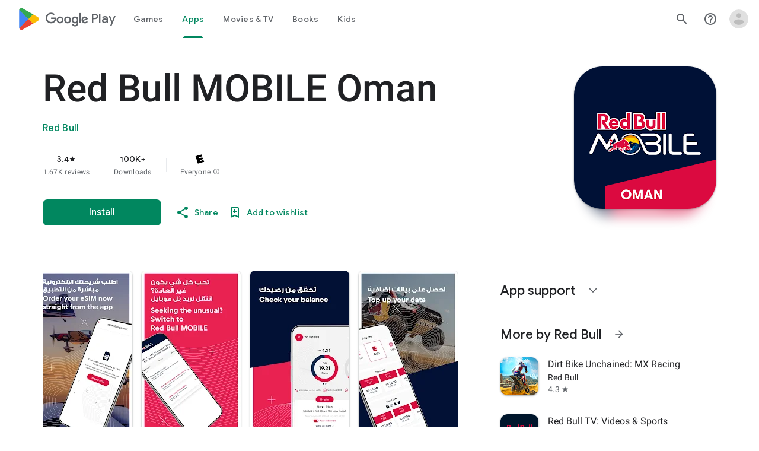

--- FILE ---
content_type: text/javascript; charset=UTF-8
request_url: https://www.gstatic.com/_/boq-play/_/js/k=boq-play.PlayStoreUi.en_US.htzseK6CfTs.2021.O/ck=boq-play.PlayStoreUi.gPUkL9eXmbA.L.B1.O/am=G5Y7gD3vDwAASTDg98R_2BY/d=1/exm=_b,_tp/excm=_b,_tp,appdetailsview/ed=1/wt=2/ujg=1/rs=AB1caFUUX-YuGKJQyW2hmHa3XrdScr9aew/ee=EVNhjf:pw70Gc;EmZ2Bf:zr1jrb;Hs0fpd:jLUKge;JsbNhc:Xd8iUd;K5nYTd:ZDZcre;LBgRLc:SdcwHb;Me32dd:MEeYgc;NJ1rfe:qTnoBf;NPKaK:SdcwHb;NSEoX:lazG7b;Pjplud:EEDORb;QGR0gd:Mlhmy;Rdd4dc:WXw8B;SNUn3:ZwDk9d;ScI3Yc:e7Hzgb;Uvc8o:VDovNc;YIZmRd:A1yn5d;a56pNe:JEfCwb;cEt90b:ws9Tlc;d0xV3b:KoEHyd;dIoSBb:SpsfSb;dowIGb:ebZ3mb;eBAeSb:zbML3c;iFQyKf:QIhFr;ikbPFc:UfnShf;lOO0Vd:OTA3Ae;nAu0tf:z5Gxfe;oGtAuc:sOXFj;pXdRYb:MdUzUe;qQEoOc:KUM7Z;qafBPd:yDVVkb;qddgKe:xQtZb;sgjhQc:bQAegc;wR5FRb:O1Gjze;wZnI8b:Oh9t6d;xqZiqf:BBI74;yEQyxe:TLjaTd;yxTchf:KUM7Z;zxnPse:GkRiKb/dti=1/m=byfTOb,lsjVmc,LEikZe
body_size: 13646
content:
"use strict";this.default_PlayStoreUi=this.default_PlayStoreUi||{};(function(_){var window=this;
try{
_.era=function(a){let b=0;for(const c in a)b++;return b};_.fra=function(a){return a.Gi&&typeof a.Gi=="function"?a.Gi():_.ea(a)||typeof a==="string"?a.length:_.era(a)};_.lp=function(a){if(a.Mj&&typeof a.Mj=="function")return a.Mj();if(typeof Map!=="undefined"&&a instanceof Map||typeof Set!=="undefined"&&a instanceof Set)return Array.from(a.values());if(typeof a==="string")return a.split("");if(_.ea(a)){const b=[],c=a.length;for(let d=0;d<c;d++)b.push(a[d]);return b}return _.gb(a)};
_.gra=function(a){if(a.So&&typeof a.So=="function")return a.So();if(!a.Mj||typeof a.Mj!="function"){if(typeof Map!=="undefined"&&a instanceof Map)return Array.from(a.keys());if(!(typeof Set!=="undefined"&&a instanceof Set)){if(_.ea(a)||typeof a==="string"){const b=[];a=a.length;for(let c=0;c<a;c++)b.push(c);return b}return _.ib(a)}}};
var hra,zp,qra,kra,mra,lra,pra,nra,Ip;_.ira=function(a,b,c){const d=a.search(_.Df);let e=0,f;const g=[];for(;(f=_.Cf(a,e,b,d))>=0;)g.push(a.substring(e,f)),e=Math.min(a.indexOf("&",f)+1||d,d);g.push(a.slice(e));a=g.join("").replace(hra,"$1");return _.Bf(a,b,c)};
_.mp=function(a,b){this.ka=this.Fa=this.na="";this.qa=null;this.Ba=this.H="";this.wa=!1;let c;a instanceof _.mp?(this.wa=b!==void 0?b:a.wa,_.np(this,a.na),_.op(this,a.Fa),_.pp(this,a.ka),_.qp(this,a.qa),_.rp(this,a.H),_.sp(this,a.O.clone()),_.tp(this,a.Ba)):a&&(c=String(a).match(_.qf))?(this.wa=!!b,_.np(this,c[1]||"",!0),_.op(this,c[2]||"",!0),_.pp(this,c[3]||"",!0),_.qp(this,c[4]),_.rp(this,c[5]||"",!0),_.sp(this,c[6]||"",!0),_.tp(this,c[7]||"",!0)):(this.wa=!!b,this.O=new _.up(null,this.wa))};
_.vp=_.Td(function(a,b,c){if(a.O!==2)return!1;const d=_.ge(a.H)>>>0;a=_.Via(a.H,d);_.Vd(b,c,a);return!0},function(a,b,c){b=b==null||typeof b=="string"||b instanceof _.$b?b:void 0;b!=null&&_.Vca(a,c,_.wca(b,!0).buffer)},_.lja);_.wp=function(a){return _.bj(a,_.Uf,3,_.Vi())};_.xp=function(a){return a==null?"":String(a)};hra=/[?&]($|#)/;_.yp=function(){return _.tg("Im6cmf").string()};
_.jra=function(a,b,c){if(a.forEach&&typeof a.forEach=="function")a.forEach(b,c);else if(_.ea(a)||typeof a==="string")Array.prototype.forEach.call(a,b,c);else{const d=_.gra(a),e=_.lp(a),f=e.length;for(let g=0;g<f;g++)b.call(c,e[g],d&&d[g],a)}};
_.mp.prototype.toString=function(){const a=[];var b=this.na;b&&a.push(zp(b,kra,!0),":");var c=this.ka;if(c||b=="file")a.push("//"),(b=this.Fa)&&a.push(zp(b,kra,!0),"@"),a.push(_.xf(c).replace(/%25([0-9a-fA-F]{2})/g,"%$1")),c=this.qa,c!=null&&a.push(":",String(c));if(c=this.H)this.ka&&c.charAt(0)!="/"&&a.push("/"),a.push(zp(c,c.charAt(0)=="/"?lra:mra,!0));(c=this.O.toString())&&a.push("?",c);(c=this.Ba)&&a.push("#",zp(c,nra));return a.join("")};
_.mp.prototype.resolve=function(a){const b=this.clone();let c=!!a.na;c?_.np(b,a.na):c=!!a.Fa;c?_.op(b,a.Fa):c=!!a.ka;c?_.pp(b,a.ka):c=a.qa!=null;var d=a.H;if(c)_.qp(b,a.qa);else if(c=!!a.H){if(d.charAt(0)!="/")if(this.ka&&!this.H)d="/"+d;else{var e=b.H.lastIndexOf("/");e!=-1&&(d=b.H.slice(0,e+1)+d)}e=d;if(e==".."||e==".")d="";else if(_.pb(e,"./")||_.pb(e,"/.")){d=_.mb(e,"/");e=e.split("/");const f=[];for(let g=0;g<e.length;){const h=e[g++];h=="."?d&&g==e.length&&f.push(""):h==".."?((f.length>1||f.length==
1&&f[0]!="")&&f.pop(),d&&g==e.length&&f.push("")):(f.push(h),d=!0)}d=f.join("/")}else d=e}c?_.rp(b,d):c=a.O.toString()!=="";c?_.sp(b,a.O.clone()):c=!!a.Ba;c&&_.tp(b,a.Ba);return b};_.mp.prototype.clone=function(){return new _.mp(this)};_.np=function(a,b,c){a.na=c?_.Ap(b,!0):b;a.na&&(a.na=a.na.replace(/:$/,""));return a};_.op=function(a,b,c){a.Fa=c?_.Ap(b):b;return a};_.pp=function(a,b,c){a.ka=c?_.Ap(b,!0):b;return a};
_.qp=function(a,b){if(b){b=Number(b);if(isNaN(b)||b<0)throw Error("Eb`"+b);a.qa=b}else a.qa=null;return a};_.rp=function(a,b,c){a.H=c?_.Ap(b,!0):b;return a};_.sp=function(a,b,c){b instanceof _.up?(a.O=b,ora(a.O,a.wa)):(c||(b=zp(b,pra)),a.O=new _.up(b,a.wa));return a};_.Bp=function(a,b,c){a.O.set(b,c);return a};_.Dp=function(a,b,c){Array.isArray(c)||(c=[String(c)]);_.Cp(a.O,b,c)};_.Ep=function(a,b){return a.O.get(b)};_.tp=function(a,b,c){a.Ba=c?_.Ap(b):b;return a};
_.Fp=function(a){_.Bp(a,"zx",Math.floor(Math.random()*2147483648).toString(36)+Math.abs(Math.floor(Math.random()*2147483648)^_.Pf()).toString(36));return a};_.Gp=function(a,b){a.O.remove(b);return a};_.Hp=function(a,b){return a instanceof _.mp?a.clone():new _.mp(a,b)};_.Ap=function(a,b){return a?b?decodeURI(a.replace(/%25/g,"%2525")):decodeURIComponent(a):""};zp=function(a,b,c){return typeof a==="string"?(a=encodeURI(a).replace(b,qra),c&&(a=a.replace(/%25([0-9a-fA-F]{2})/g,"%$1")),a):null};
qra=function(a){a=a.charCodeAt(0);return"%"+(a>>4&15).toString(16)+(a&15).toString(16)};kra=/[#\/\?@]/g;mra=/[#\?:]/g;lra=/[#\?]/g;pra=/[#\?@]/g;nra=/#/g;_.up=function(a,b){this.O=this.H=null;this.ka=a||null;this.na=!!b};Ip=function(a){a.H||(a.H=new Map,a.O=0,a.ka&&_.wf(a.ka,function(b,c){a.add(_.vf(b),c)}))};_.l=_.up.prototype;_.l.Gi=function(){Ip(this);return this.O};_.l.add=function(a,b){Ip(this);this.ka=null;a=Jp(this,a);let c=this.H.get(a);c||this.H.set(a,c=[]);c.push(b);this.O+=1;return this};
_.l.remove=function(a){Ip(this);a=Jp(this,a);return this.H.has(a)?(this.ka=null,this.O-=this.H.get(a).length,this.H.delete(a)):!1};_.l.clear=function(){this.H=this.ka=null;this.O=0};_.l.Df=function(){Ip(this);return this.O==0};_.Kp=function(a,b){Ip(a);b=Jp(a,b);return a.H.has(b)};_.l=_.up.prototype;_.l.Ku=function(a){const b=this.Mj();return _.oa(b,a)};_.l.forEach=function(a,b){Ip(this);this.H.forEach(function(c,d){c.forEach(function(e){a.call(b,e,d,this)},this)},this)};
_.l.So=function(){Ip(this);const a=Array.from(this.H.values()),b=Array.from(this.H.keys()),c=[];for(let d=0;d<b.length;d++){const e=a[d];for(let f=0;f<e.length;f++)c.push(b[d])}return c};_.l.Mj=function(a){Ip(this);let b=[];if(typeof a==="string")_.Kp(this,a)&&(b=b.concat(this.H.get(Jp(this,a))));else{a=Array.from(this.H.values());for(let c=0;c<a.length;c++)b=b.concat(a[c])}return b};
_.l.set=function(a,b){Ip(this);this.ka=null;a=Jp(this,a);_.Kp(this,a)&&(this.O-=this.H.get(a).length);this.H.set(a,[b]);this.O+=1;return this};_.l.get=function(a,b){if(!a)return b;a=this.Mj(a);return a.length>0?String(a[0]):b};_.Cp=function(a,b,c){a.remove(b);c.length>0&&(a.ka=null,a.H.set(Jp(a,b),_.ua(c)),a.O+=c.length)};
_.up.prototype.toString=function(){if(this.ka)return this.ka;if(!this.H)return"";const a=[],b=Array.from(this.H.keys());for(let d=0;d<b.length;d++){var c=b[d];const e=_.xf(c);c=this.Mj(c);for(let f=0;f<c.length;f++){let g=e;c[f]!==""&&(g+="="+_.xf(c[f]));a.push(g)}}return this.ka=a.join("&")};_.Mp=function(a,b){Ip(a);a.H.forEach(function(c,d){_.oa(b,d)||this.remove(d)},a);return a};_.up.prototype.clone=function(){const a=new _.up;a.ka=this.ka;this.H&&(a.H=new Map(this.H),a.O=this.O);return a};
var Jp=function(a,b){b=String(b);a.na&&(b=b.toLowerCase());return b},ora=function(a,b){b&&!a.na&&(Ip(a),a.ka=null,a.H.forEach(function(c,d){const e=d.toLowerCase();d!=e&&(this.remove(d),_.Cp(this,e,c))},a));a.na=b};_.up.prototype.extend=function(a){for(let b=0;b<arguments.length;b++)_.jra(arguments[b],function(c,d){this.add(d,c)},this)};
var Ota=function(a,b){this.O=a;this.ka=b;if(!c){var c=new _.mp("//www.google.com/images/cleardot.gif");_.Fp(c)}this.na=c};_.l=Ota.prototype;_.l.bX=1E4;_.l.JB=!1;_.l.qP=0;_.l.fJ=null;_.l.UT=null;_.l.setTimeout=function(a){this.bX=a};_.l.start=function(){if(this.JB)throw Error("Pb");this.JB=!0;this.qP=0;Pta(this)};_.l.stop=function(){Qta(this);this.JB=!1};var Pta=function(a){a.qP++;navigator!==null&&"onLine"in navigator&&!navigator.onLine?_.gl((0,_.ab)(a.pH,a,!1),0):(a.H=new Image,a.H.onload=(0,_.ab)(a.Iba,a),a.H.onerror=(0,_.ab)(a.Hba,a),a.H.onabort=(0,_.ab)(a.Gba,a),a.fJ=_.gl(a.Jba,a.bX,a),a.H.src=String(a.na))};
_.l=Ota.prototype;_.l.Iba=function(){this.pH(!0)};_.l.Hba=function(){this.pH(!1)};_.l.Gba=function(){this.pH(!1)};_.l.Jba=function(){this.pH(!1)};_.l.pH=function(a){Qta(this);a?(this.JB=!1,this.O.call(this.ka,!0)):this.qP<=0?Pta(this):(this.JB=!1,this.O.call(this.ka,!1))};var Qta=function(a){a.H&&(a.H.onload=null,a.H.onerror=null,a.H.onabort=null,a.H=null);a.fJ&&(_.hl(a.fJ),a.fJ=null);a.UT&&(_.hl(a.UT),a.UT=null)};var Rta=class extends _.Of{constructor(){super();this.H=new Ota(this.Ba,this);this.ka=51E3+Math.round(18E3*Math.random())}Ba(a){this.O=Date.now();this.wa(a)}wa(a){this.na=a;this.dispatchEvent("d")}};Rta.prototype.O=0;Rta.prototype.na=!0;var Sta=class{constructor(){this.H=new Rta}};_.ye(_.Bn,Sta);_.$a().fk(function(a){const b=new Sta(a);_.yn(a,_.Bn,b)});
_.u("byfTOb");

_.v();
_.u("lsjVmc");
var Dr=function(a,b=!0){_.Sa.call(this);this.qa=a;this.O=new _.Cr(this);b&&_.Tta(this);_.Bh(this,this.O)};_.Yh(Dr,_.Sa);Dr.prototype.H=null;Dr.prototype.ka="at";Dr.prototype.na=null;_.Tta=function(a){const b=a.qa.get(_.sk);b.na.includes(a.O);b.ka(a.O)};Dr.prototype.configure=function(a,b,c){this.H=a;this.na=b;c&&(this.ka=c)};_.Cr=function(a){this.ka=a};_.Yh(_.Cr,_.eg);_.Cr.prototype.H=_.p(8);_.Cr.prototype.O=_.p(13);_.ye(_.Dn,Dr);_.$a().fk(function(a){const b=new Dr(a,!1);_.yn(a,_.Dn,b);b.configure(_.tg("SNlM0e").string(null),_.tg("S06Grb").string(null))});
_.v();
var Qsa,Rsa;_.br=function(){this.O=[];this.H=[]};_.Jf.prototype.Gx=_.r(5,function(){return this.Kda});Qsa=class{constructor(a){this.O=a}H(a,b){return _.Rf(this.O.H(a,b))}};_.cr=function(a,b){a=new Qsa(a);b=b.value;_.rl[b]||(_.rl[b]=[]);_.rl[b].push(a)};Rsa=function(a){a.O.length===0&&(a.O=a.H,a.O.reverse(),a.H=[])};_.dr=function(a){Rsa(a);return a.O.pop()};_.Ssa=function(a){Rsa(a);return _.ja(a.O)};_.l=_.br.prototype;_.l.Gi=function(){return this.O.length+this.H.length};
_.l.Df=function(){return this.O.length===0&&this.H.length===0};_.l.clear=function(){this.O=[];this.H=[]};_.l.contains=function(a){return _.oa(this.O,a)||_.oa(this.H,a)};_.l.remove=function(a){{var b=this.O;const c=Array.prototype.lastIndexOf.call(b,a,b.length-1);c>=0?(_.ra(b,c),b=!0):b=!1}return b||_.sa(this.H,a)};_.l.Mj=function(){const a=[];for(var b=this.O.length-1;b>=0;--b)a.push(this.O[b]);b=this.H.length;for(let c=0;c<b;++c)a.push(this.H[c]);return a};
_.Uta=function(a,b){a!=null&&this.append.apply(this,arguments)};_.l=_.Uta.prototype;_.l.Ry="";_.l.set=function(a){this.Ry=""+a};_.l.append=function(a,b,c){this.Ry+=String(a);if(b!=null)for(let d=1;d<arguments.length;d++)this.Ry+=arguments[d];return this};_.l.clear=function(){this.Ry=""};_.l.toString=function(){return this.Ry};
_.Vta=function(a){var b=a.type;if(typeof b==="string")switch(b.toLowerCase()){case "checkbox":case "radio":return a.checked?a.value:null;case "select-one":return b=a.selectedIndex,b>=0?a.options[b].value:null;case "select-multiple":b=[];let c;for(let d=0;c=a.options[d];d++)c.selected&&b.push(c.value);return b.length?b:null}return a.value!=null?a.value:null};
_.Wta=function(a,b){return/-[a-z]/.test(b)?!1:_.oh&&a.dataset?b in a.dataset:a.hasAttribute?a.hasAttribute("data-"+_.ph(b)):!!a.getAttribute("data-"+_.ph(b))};_.Xta=function(a,b){!/-[a-z]/.test(b)&&(_.oh&&a.dataset?_.Wta(a,b)&&delete a.dataset[b]:a.removeAttribute("data-"+_.ph(b)))};_.Er=function(a,b){b in a&&delete a[b]};_.Fr=function(a,b){if(b==null)return new a;b=_.fca(b);return new a(_.jba(b))};_.Yta=function(a,b,c){return _.eh(a,"qako4e",b,c)};
_.Zta=function(a,b,c){var d=a.elements,e;let f;for(var g=0;e=d.item(g);g++)if(e.form==a&&!e.disabled&&e.tagName!="FIELDSET")switch(f=e.name,e.type.toLowerCase()){case "file":case "submit":case "reset":case "button":break;case "select-multiple":e=_.Vta(e);if(e!=null){let h;for(let k=0;h=e[k];k++)c(b,f,h)}break;default:e=_.Vta(e),e!=null&&c(b,f,e)}d=a.getElementsByTagName("INPUT");for(e=0;g=d[e];e++)g.form==a&&g.type.toLowerCase()=="image"&&(f=g.name,c(b,f,g.value),c(b,f+".x","0"),c(b,f+".y","0"))};
_.Gr=function(a){_.Sa.call(this);this.La=a;this.ka={}};_.Of.prototype.iO=_.r(7,function(a,b,c,d){return _.rka(this.qa,String(a),b,c,d)});_.Hr=function(a,b){return _.Vf(a,2,b)};_.$ta=function(a){const b={};a=(a.H&&_.hm(a)>=2?a.H.getAllResponseHeaders()||"":"").split("\r\n");for(let d=0;d<a.length;d++){if(_.ob(a[d]))continue;var c=_.Rja(a[d],":",1);const e=c[0];c=c[1];if(typeof c!=="string")continue;c=c.trim();const f=b[e]||[];b[e]=f;f.push(c)}return _.fb(b,function(d){return d.join(", ")})};
_.Ir=function(a){return typeof a.na==="string"?a.na:String(a.na)};_.Jr=function(a,b){for(let c=0;c<a.size();c++){const d=a.Rc(c);b.call(void 0,d,c)}};_.Kr=function(a,b,c){return c===!0?a.yb(b):c===!1?a.Bb(b):a.hf(function(d){_.Zm(d,b)?_.fna(d,b):_.an(d,b)})};_.Lr=function(a,b,c){let d=0,e=!1,f=[];const g=function(){d=0;e&&(e=!1,h())},h=function(){d=_.aa.setTimeout(g,b);let k=f;f=[];a.apply(c,k)};return function(k){f=arguments;d?e=!0:h()}};
_.aua=function(a,b,c,d){d=d?d(b):b;return Object.prototype.hasOwnProperty.call(a,d)?a[d]:a[d]=c(b)};_.Yh(_.Gr,_.Sa);var bua=[];_.Gr.prototype.listen=function(a,b,c,d){Array.isArray(b)||(b&&(bua[0]=b.toString()),b=bua);for(let e=0;e<b.length;e++){const f=_.bl(a,b[e],c||this.handleEvent,d||!1,this.La||this);if(!f)break;this.ka[f.key]=f}return this};_.Nr=function(a,b,c,d,e){_.Mr(a,b,c,d,e)};
_.Mr=function(a,b,c,d,e,f){if(Array.isArray(c))for(let g=0;g<c.length;g++)_.Mr(a,b,c[g],d,e,f);else(b=_.al(b,c,d||a.handleEvent,e,f||a.La||a))&&(a.ka[b.key]=b)};_.Gr.prototype.unlisten=function(a,b,c,d,e){if(Array.isArray(b))for(let f=0;f<b.length;f++)this.unlisten(a,b[f],c,d,e);else c=c||this.handleEvent,d=_.If(d)?!!d.capture:!!d,e=e||this.La||this,c=_.cl(c),d=!!d,b=_.Zk(a)?a.iO(b,c,d,e):a?(a=_.dl(a))?_.rka(a,b,c,d,e):null:null,b&&(_.fl(b),delete this.ka[b.key]);return this};
_.Or=function(a){_.db(a.ka,function(b,c){this.ka.hasOwnProperty(c)&&_.fl(b)},a);a.ka={}};_.Gr.prototype.Gc=function(){_.Gr.Jf.Gc.call(this);_.Or(this)};_.Gr.prototype.handleEvent=function(){throw Error("Tb");};
var dua=function(a,...b){var c=a[0];if(a.length===1)return c+"_";c=[0,c];for(let d=0;d<b.length;d++){const e=b[d];"function"==typeof cua&&e instanceof cua?c.push(2,e.sba):typeof e==="number"?c.push(2,String(e)):c.push(1,e);c.push(0,a[d+1])}return JSON.stringify(c)},eua=function(a,b,c){a.push(encodeURIComponent(b)+"="+encodeURIComponent(c))},fua=function(a){a=a.elements;let b;for(let c=0;b=a[c];c++)if(!b.disabled&&b.type&&b.type.toLowerCase()=="file")return!0;return!1},gua=function(a){const b=[];_.Zta(a,
b,eua);return b.join("&")},Pr=function(a){if(_.zna!==_.zna)throw Error();return new cua(a)},Qr=function(a,b,c,d,e){this.O=a;this.H=b;(b===void 0||b<=0)&&_.jg(Error("Rb`"+b+"`"+(a&&a.ka.H)));this.qa=c==1;this.na=d;this.ka=e},Rr=function(a){let b;if(a.length!==0&&typeof(b=a[0])==="string"&&b)return b},hua=function(a,b,c,d){b!==-1&&(a+=` (HTTP Status: ${b})`);c&&(a+=` (XHR Error Code: ${c}) (XHR Error Message: '${d}')`);return a},Sr=function(){this.constructor.SX||(this.constructor.SX={});this.constructor.SX[this.toString()]=
this},Ur=function(a){(this.Ba=a)&&_.Tr(this,"BEST_EFFORT");_.Pf();this.ka=new _.mp;this.H="POST";this.Jc=iua++;jua||(a=new Date,jua=a.getHours()*3600+a.getMinutes()*60+a.getSeconds());this.Wa=1+jua+this.Jc*1E5;this.qa=new _.uh;this.ob=-1},kua=function(){_.ia.call(this);this.message="Retryable Server Error"},Vr=function(){_.Of.call(this);_.Of.call(this);this.Ba=new _.br;this.La=new _.uh;this.H=[];this.O=[];this.ka=[];this.Zs=new _.Gr(this);new _.uh;this.Ma=!0},lua=class extends _.x{constructor(a){super(a,
0,lua.De)}},qua,Xr,rua,sua,cua,uua,vua,wua,xua,yua;lua.De="pdi";var mua=_.je(156505376,_.nk,lua),nua=class extends _.x{constructor(a){super(a)}},oua=class extends _.x{constructor(a){super(a,0,oua.De)}};oua.De="xsrf";var pua=_.je(48448350,_.nk,oua),Wr=class extends _.ia{constructor(){super();this.message="XSRF token refresh"}};_.eg.prototype.O=_.r(14,function(){});
_.Cr.prototype.O=_.r(13,function(a){for(let d=0;d<a.length;d++){const e=a[d].H()?.Vb(pua);var b;if(b=e){b=this.ka;let f=!1;var c=void 0;const g=b.na;_.H(e,nua,2,_.ec)&&(c=_.H(e,nua,2,_.ec),c=_.Bj(c,1));g&&c===g&&(b.H=_.Bj(e,1,_.ec),f=!0);b=f}if(b)throw new Wr;}});_.eg.prototype.H=_.r(12,function(){});_.cma.prototype.H=_.r(11,function(a){var b=_.bma;a.bJ({"soc-app":b!=null?b:1,"soc-platform":1,"soc-device":_.Yea()})});_.Kpa.prototype.H=_.r(10,function(a){a.setParam("authuser",_.ym())});
_.Opa.prototype.H=_.r(9,function(a){const b=_.tg("S1vprb").string("");b&&a.qa.set("x-goog-ext-"+mua.ki+"-jspb",b)});_.Cr.prototype.H=_.r(8,function(a){var b=this.ka;if(b.ka&&b.H)if(a.H=="DELETE")a.Eb(b.H);else{var c=b.ka;b=b.H;const d=a.na;d?(a=d.elements[c],a||(a=d.ownerDocument.createElement("input"),a.setAttribute("name",c),a.setAttribute("hidden",!0),d.appendChild(a)),a.value=b):a.Oa||a.uD(c,b)}});
qua=function(a,b,c){typeof b==="function"?_.$h(c)||b.call(c):b&&typeof b.handleEvent=="function"&&(_.$h(b)||b.handleEvent.call(b))};Xr=function(a,b,c,d){const e=typeof b==="function";(e||!_.$h(b))&&e&&_.$h(d);if(!(e||b&&typeof b.handleEvent=="function"))throw Error("wa");a=(0,_.ab)(qua,null,a,b,d);return _.aa.setTimeout(a,c||0)};rua={};sua=function(a){return _.aua(rua,a,function(){return _.rb(_.Cia,a)>=0})};_.tua={value:3,Lda:!0};cua=class{constructor(a){this.sba=a}};
uua=function(a){if(a.qa)a=!1;else{var b;if(b=!!a.O)a:switch(b=a.O,b.rF){case "RETRY":b=!0;break a;case "FAIL":b=!1;break a;case "BEST_EFFORT":b=a.na||a.O.XD;b=a.H>=500&&b<3?!0:!1;break a;default:throw Error("Sb`"+b.rF);}a=b}return a};Qr.prototype.toString=function(){return String(this.H)};
vua=function(a,b){a=a.map(c=>c.De).join(", ");b=b.map(c=>{c=c instanceof _.x?c.constructor.De:Array.isArray(c)&&c.length?c[0]instanceof _.x?c[0].constructor.De:Array.isArray(c[0])?Rr(c[0]):Rr(c):void 0;return c}).join(", ");return`Expected protos: [${a}]. Returned protos: [${b}].`};_.Yr=class extends _.ia{constructor(a,b,c,d,e){super(`Error code = ${b}`+(c?`, Path = ${c}`:"")+(d?`, Message = ${d}`:"")+(e?`, ${e.ka}`:""));this.name=a;this.O=b;this.ka=e}getError(){return this.ka}};
wua=class extends _.Yr{constructor(a,b,c){super("TooManyProtosError",108,c,"The RequestService interface only supports a single received proto (be it data or error). "+(a&&b?vua(a,b):""))}};xua=class extends _.Yr{constructor(a,b,c){super("ExpectedProtoNotFound",109,c,"The expected response proto was not returned by the server."+vua(a,b))}};yua=class extends _.Yr{constructor(){super("Retry",0,void 0,"An interceptor has requested that the request be retried.")}};
_.Zr=class extends _.x{constructor(a){super(a,0,_.Zr.De)}getData(){return _.Bj(this,4,_.ec)}H(){return _.H(this,_.nk,10,_.ec)}};_.Zr.De="er";var $r=class extends _.x{constructor(a){super(a,0,$r.De)}};$r.De="di";var as=class extends _.x{constructor(a){super(a,0,as.De)}};as.De="e";var bs=class extends _.x{constructor(a){super(a,0,bs.De)}};bs.De="f.ri";var zua=function(a,b){switch(a){case 1:case 3:return 8;case 4:return NaN;case 7:return 100;case 6:return b||7;case 8:return 101;case 5:return 9;default:return 102}},Aua=class extends _.Sa{constructor(){super();this.inUse=!1}ob(){return 0}transfer(a){this.H.zJ(a);this.O=a}};var Bua=function(a){const b=a.wa;if(b){const c=new _.Uta;b.forEach((d,e)=>{c.append(_.xf(e),"=",_.xf(d),"&")});return c.toString()}return a.na?gua(a.na):""},cs=function(a,b,c){const d=a.O;b=new Qr(d,b,void 0,void 0,c);a.H.mM(d,b)},Fua=class extends Aua{constructor(a){super();this.tg=new _.dm;this.rc=a;this.Fa=null;this.tg.headers.set("X-Same-Domain","1");_.bl(this.tg,"complete",this.Eb,!1,this);_.bl(this.tg,"ready",this.Jb,!1,this);this.We=null}Gc(){_.el(this.tg,"complete",this.Eb,!1,this);_.el(this.tg,
"ready",this.Jb,!1,this);this.tg.dispose();super.Gc()}transfer(a){this.H.zJ(a);this.O=a;a.setParam("rt",this.rc);const b=a.qa;var c=a.wa!=null||a.na!=null;if(!a.Oa||c){if(this.ka&&(c=this.Sa.call(null),c!==void 0)){const d=a.na;if(d){let e=d.elements[this.ka];e||(e=d.ownerDocument.createElement("input"),e.setAttribute("name",this.ka),e.setAttribute("hidden",!0),d.appendChild(e));e.value=c}else a.uD(this.ka,c)}this.tg.send(a.getUrl(),a.H,Bua(a),b)}else this.tg.send(a.getUrl(),a.H,null,b)}abort(a){this.Fa=
a;this.tg.abort(7)}Eb(a){a=a.target;this.O.Vb=a.qh();if(_.im(a)){if(_.jm(a).length>0||a.qh()==204){this.Vb(a);return}this.Fa=104}this.qa(a)}Jb(){this.H.jga(this)}qa(a){var b=this.Fa;this.Fa=0;const c=a.qh(),d=a.O;Cua.exec(_.jm(a));let e;b?e=b:d==6&&(a=_.jm(a),e=(b=a.match(Dua))?700+parseInt(b[1],10):(b=a.match(Eua))?Number("6"+b[1]):null);e||(e=zua(d,c));cs(this,e)}},Dua=RegExp("var gmail_error\\s*=\\s*(\\d+)","m"),Eua=RegExp("var rc\\s*=\\s*(\\d+)","m"),Cua=RegExp("(?:Additional details|Detailed Technical Info)[\\s\\S]*<pre[^>]*>([\\s\\S]*)<\\/pre>",
"i");var Gua;
Gua=function(a,b){var c=a.na;if(c==b.length)return 3;var d=b.indexOf("\n",c);if(d==-1)return 1;if(c==d)return a.Wa=0,a.wa=null,2;const e=b.substring(c,d),f=Number(e);if(isNaN(f))return a.Wa=1,a.wa="length: "+e.length+", "+e.substring(0,7)+", ssi:"+c+", sei:"+d+", rtl:"+b.length+", "+b.substring(0,Math.min(15,c)),2;if(d+f>b.length)return 1;c=b.substr(d,f);let g;try{g=window.JSON.parse(c)}catch(h){return a.Wa=2,a.wa=null,2}a.na=d+f;if(Array.isArray(g))for(d=0;d<g.length;d++)a.H.S9(a.O,g[d]);return a.na==
b.length?3:0};
_.Hua=class extends Fua{constructor(){super("c");this.Oa=!1;_.bl(this.tg,"readystatechange",this.Db,!1,this);this.Ba=-1;this.wa=null;this.La=!0}clone(){const a=new _.Hua;var b=this.Sa;a.ka=this.ka;a.Sa=b;this.Oa&&(a.Oa=!0);return a}Gc(){_.hl(this.Ba);_.el(this.tg,"readystatechange",this.Db,!1,this);super.Gc()}ob(a){if(a.S2)return 0;const b=a.na;return b&&fua(b)||_.vh&&!sua("420+")||_.wh&&!sua("1.9")?0:a.Sa||!a.BL?.9:.5}Db(){_.vh||_.wh||_.Hi||_.hl(this.Ba);_.hm(this.tg)==3&&this.Ma(!1)}Vb(){_.hl(this.Ba);this.Ma(!0)}qa(a){const b=
this.Oa&&a.qh()>=500;this.Ma(!0,b,a.qh(),a.O,_.Ir(a));super.qa(a)}Ma(a,b,c=-1,d=0,e=""){if(!this.ub||a){var f=_.jm(this.tg);if(this.na==0){var g=f.indexOf("\n\n");if(g==-1){a&&(a=hua("Incomplete XSS header at end of request",c,d,e),b||(c===0&&d===6?cs(this,7,hua("Unknown HTTP error in underlying XHR",c,d,e)):cs(this,103,a)),this.La=!0);return}this.na=g+2}do g=Gua(this,f);while(g==0);a&&(this.La=!0);switch(g){case 2:a?b||this.abort(10):this.ub=!0;break;case 3:a&&(this.H.oH(this.O,_.$ta(this.tg)),this.ub&&
_.ig("Chunk parse error: "+this.Wa+(this.wa?", "+this.wa:""),Error()));break;case 1:a&&(c=hua("Incomplete chunk at end of request.",c,d,e),b||cs(this,103,c))}a||_.vh||_.wh||_.Hi||(this.Ba=_.gl(this.Ma,100,this))}}transfer(a){this.La||_.ig("transfer() called during response processing",Error());this.La=!1;this.na=0;this.ub=!1;super.transfer(a)}};var Iua=class extends _.eg{constructor(){var a=_.nm(_.tg("cfb2h"));super();this.Qs=a}H(a){this.Qs&&a.setParam("bl",this.Qs)}};var Jua=class extends _.eg{constructor(a){super();const b={};_.xa("e hl gl jsmode mjsmode deb opt route hotswaps _hostType authuser pageId duul nuul".split(" "),function(c){const d=_.Ef(a,c);d&&(b[c]=d)});this.ka=b}H(a){_.db(this.ka,function(b,c){a.getParam(c)||a.setParam(c,b)})}};var Kua=class extends _.eg{constructor(a){super();this.ka=[].slice.apply(arguments)}H(){_.xa(this.ka,function(){})}};var Lua=class extends _.eg{constructor(){var a=_.nm(_.tg("FdrFJe"));super();this.ka=a}H(a){this.ka&&a.setParam("f.sid",this.ka)}};Sr.prototype.ke=function(){return this.toString()};Sr.prototype.toString=function(){this.H||(this.H="lib:f_req");return this.H};Sr.prototype.getType=function(){return"f_req"};var Mua=class extends Sr{};var Nua=class{constructor(a){a?(this.H=_.Ph(_.gj(a,1,_.ec))||-1,_.Bj(a,2,_.ec),_.Bj(a,3,_.ec),_.Ph(_.gj(a,4,_.ec)),this.O=_.Bj(a,13,_.ec)||""):(this.H=-1,this.O="")}},Oua=new Nua;var jua,Pua=new Mua,iua=0,ds;_.l=Ur.prototype;_.l.S2=!0;_.l.BL=!0;_.l.jO=-1;_.l.cX=-1;_.l.IZ=-1;_.l.x0=-1;_.l.OM=Oua;_.l.IY=-1;_.l.XD=0;_.l.rF="BEST_EFFORT";ds=function(a){if(a.started)throw Error("Ub");};_.Tr=function(a,b){ds(a);a.rF=b};Ur.prototype.Eb=function(a){this.qa.set("X-Framework-Xsrf-Token",a)};Ur.prototype.getContext=function(){return this.ub};Ur.prototype.rc=function(){this.rF="FAIL";this.Ba.abort(this,101)};_.Qua=function(a,b){ds(a);a.S2=b};_.l=Ur.prototype;_.l.getMessage=function(){return""};
_.l.send=function(){if(this.started)throw Error("Xb");this.cX=_.Pf();var a=this.setParam;this.Wa||_.ig("No request id for ["+this.getUrl()+"]",Error("Wb`"+this.getUrl()));a.call(this,"_reqid",this.Wa);this.Ba.send(this);this.started=!0;this.jO>=0&&(this.Fa=Xr("Yb",this.rc,this.jO,this))};_.l.abort=function(){if(!this.started)throw Error("Zb");this.complete||(this.rF="FAIL",this.Ba.abort(this))};_.l.Mq=function(){return!!this.complete};_.l.getType=function(){return Pua};
_.l.getData=function(a){return this.Db?this.Db[a]:null};var es=function(a){return!!a.O&&!(typeof a.O.isDisposed=="function"&&a.O.isDisposed())},Rua=function(a,b){a.complete=!0;a.IY=_.Pf();a.Fa&&(_.aa.clearTimeout(a.Fa),a.Fa=null);es(a)&&(a.Ma&&a.O.kL&&a.O.kL(a),a.O.u_&&a.O.u_(a,b))};_.l=Ur.prototype;_.l.getUrl=function(){return String(this.ka.clone())};_.l.setParam=function(a,b){_.Dp(this.ka,a,b)};_.l.getParam=function(a){return _.Ep(this.ka,a)};_.l.bJ=function(a){Sua(this,a,!1)};
_.l.uD=function(a,b){this.wa||(this.wa=new _.up);Array.isArray(b)||(b=[String(b)]);_.oa(_.em,this.H)||(this.H="POST");_.Cp(this.wa,a,b)};var Sua=function(a,b,c){if(b instanceof _.up){const d=b.So();_.wa(d);for(let e=0;e<d.length;e++){const f=d[e],g=b.Mj(f);c?a.uD(f,g):a.setParam(f,g)}}else _.jra(b,function(d,e){c?this.uD(e,d):this.setParam(e,d)},a)};var Tua=class extends _.Lf{constructor(a,b,c,d){super((d?"data_b:":"data:")+b);this.datatype=b;this.request=a;this.data=c;this.O=void 0}};var Uua=function(a,b,c){c?a.eM=b:(b=Math.min(3E5,Math.max(b,1E3)),a.eM=Math.round(.85*b)+Math.round(.3*b*Math.random()))},Vua=class{constructor(){this.ka=[];this.na={};Uua(this,1E3)}PF(){return this.fH}fP(){return this.fH==this.gH}getError(){return this.qa}Ih(a){this.qa=a}reset(){this.O=null;this.Ih(null)}};_.l=Vua.prototype;_.l.NT=0;_.l.gH=-1;_.l.fH=0;_.l.WA=0;_.l.Vt=0;_.l.T0=0;_.l.eM=0;var fs=class extends _.Lf{constructor(a,b){super(a);b&&(this.O=b)}};_.Yh(kua,_.ia);_.Yh(Vr,_.Of);var Wua="_/reporthttp4xxerror";_.l=Vr.prototype;_.l.wv=null;_.l.gJ="READY";_.l.eD=1;_.l.OU=!1;_.l.dispose=function(){for(let b=0;b<this.O.length;b++){var a=this.O[b].getContext();a.Vt&&(_.aa.clearTimeout(a.Vt),a.Vt=0)}this.isDisposed()||(Vr.Jf.dispose.call(this),this.Ba.clear(),this.wv&&(_.aa.clearTimeout(this.wv),this.wv=null));for(a=0;a<this.ka.length;a++)this.ka[a].dispose();this.O.length=this.H.length=0;this.Zs.dispose()};
var gs=function(a,b){const c={};c.jga=(0,_.ab)(a.kga,a);c.mM=(0,_.ab)(a.mM,a);c.oH=(0,_.ab)(a.oH,a);c.S9=(0,_.ab)(a.rc,a);c.jL=(0,_.ab)(a.Vb,a);c.fP=(0,_.ab)(a.Sa,a);c.Fpa=(0,_.ab)(a.Db,a);c.PF=(0,_.ab)(a.Jb,a);c.Usa=(0,_.ab)(a.na,a);c.zJ=(0,_.ab)(a.zJ,a);b.H=c;a.ka.push(b)};Vr.prototype.send=function(a){this.isDisposed()?Xua(this,a,107):(this.dispatchEvent(new fs("f",a)),this.Ba.H.push(a),Yua(this))};Vr.prototype.getState=function(){return this.gJ};Vr.prototype.abort=function(a,b){Zua(this,a,b)};
var Zua=function(a,b,c){c=typeof c==="number"?c:100;_.oa(a.H,b)?(b.getContext().NT=c,(a=b.getContext())&&a.O&&a.O.abort(a.NT)):a.Ba.remove(b)&&Xua(a,b,c)},ava=function(a,b){var c=null;const d={},e=_.bi(a.ka,function(k){const m=_.Xh(k);d[m]=k.ob(b);return!!d[m]});_.eaa(e,(0,_.ab)(a.Wa,null,d,a.ka));let f=0;const g=e.length;for(let k=0;k<g&&!c;k++){var h=e[k];if(!h.inUse){c=h;break}h=d[_.Xh(h)];if(k==g-1||h>d[_.Xh(e[k+1])])for(;!c&&f<=k;)if(c=e[f++],$ua(a,c)<a.eD)if(c=c.clone())gs(a,c);else{if(h==1)throw Error("bc");
}else throw Error("cc");}return c};Vr.prototype.Wa=function(a,b,c,d){const e=_.Xh(c),f=_.Xh(d);return a[e]<a[f]?1:a[e]>a[f]?-1:c.inUse&&!d.inUse?1:!c.inUse&&d.inUse?-1:_.na(b,d)-_.na(b,c)};var $ua=function(a,b){let c=0;b=b.constructor;a=a.ka;const d=a.length;for(let e=0;e<d;e++)a[e].constructor===b&&c++;return c};Vr.prototype.zJ=function(a){if(this.La.size!==0){const b=Array.from(this.La.keys());for(let c=0;c<b.length;c++){const d=b[c],e=this.La.get(d);a.setParam(d,e);this.La.delete(d)}}};
var hs=function(a,b){switch(b){case "ACTIVE":case "WAITING_FOR_RETRY":case "RETRY_TIMER":if(a.H.length==0)throw Error("ec`"+b);}b!=a.gJ&&(a.gJ=b,a.dispatchEvent(new fs("e")),a.ub&&a.ub.ira())},Yua=function(a){if(a.Ma&&(a.gJ=="READY"||a.eD!==1)){var b=_.Ssa(a.Ba);b&&a.H.length<a.eD&&(_.dr(a.Ba),b.ub=new Vua,a.H.push(b),bva(a,b))}},bva=function(a,b){b.getUrl();var c=b.getContext();c.fH=0;c.gH=-1;c=_.Pf();b.IZ==-1&&(b.IZ=c);b.x0=c;b.XD++;try{hs(a,"ACTIVE");try{const d=b.getContext();d.NT=0;let e=d.O;
if(!e){e=ava(a,b);if(!e)throw Error("dc`"+b);e.inUse=!0;d.O=e}d.H=null;e.transfer(b);a.wv||(a.wv=Xr("gc",a.i1,3E4,a))}catch(d){throw d;}}catch(d){throw d;}};Vr.prototype.Vb=function(a,b){this.jL(a,b)};Vr.prototype.jL=function(a,b){const c=a.getContext();for(let d=0;d<b.length;d++){const e=b[d];c.fH++;const f=e[0];f!==bs.De&&c.ka.push(e);c.PF()==1&&cva(a);f==bs.De?dva(this,a,e):f==$r.De?eva(a,e):f==as.De&&(fva(a,new as(e)),this.na(a))}};
Vr.prototype.rc=function(a,b){const c=a.getContext();c.fH++;const d=b[0];c.WA&&(_.aa.clearTimeout(c.WA),c.WA=0);d!==bs.De&&c.ka.push(b);c.PF()==1&&cva(a);d==bs.De?dva(this,a,b):d==$r.De?eva(a,b):d==as.De?(fva(a,new as(b)),this.na(a)):(b=a.getContext(),a=Xr("gc",_.og(this.na,a),1,this),b.WA=a)};
var cva=function(a){try{_.Pf()}catch(b){_.ig("Exception in onFirstArray_",b),a.getContext().H=b}},dva=function(a,b,c){c=new bs(c);(c=_.Bj(c,1,_.ec))&&a.Oa&&c!=a.Oa&&(b.getContext().H=Error(106))},eva=function(a,b){try{const d=new $r(b);var c=new Nua(d);a.OM=c}catch(d){_.ig("Exception in handleDebugInfoArray_",d),a.getContext().H=d}},fva=function(a,b){var c=a.getContext(),d=_.zj(b,1,_.ec);c.gH=d;(_.Ph(_.gj(b,4,_.ec))??0)>0&&(b=_.Ph(_.gj(b,4,_.ec)),a.ob=b)};
Vr.prototype.na=function(a){var b=a.getContext();b.WA&&(_.aa.clearTimeout(b.WA),b.WA=0);const c=b.ka,d=b.na;if(c.length&&(b.ka=[],b.na={},b=a?a.getContext():null,!b||!b.H))try{for(let h=0;h<c.length;h++){var e=c[h];this.dispatchEvent(new Tua(a,e[0],(0,_.Ni)(e),!0))}var f=(0,_.Ni)(c);a&&es(a)&&a.O.V9&&a.O.V9(a,c);this.dispatchEvent(new Tua(a,"aa",f));for(f=0;f<c.length;f++){const h=c[f],k=(0,_.Ni)(h),m=h[0];if(a)if(m==_.Zr.De){const n=_.Fr(_.Zr,(0,_.Ni)(h)),q=_.zj(n,5,_.ec);if(q>=500&&q<700){const t=
new Qr(a,q,!1,a.XD);if(uua(t)){b.Ih(t);a=b;var g=new kua;a.H=g;break}}e=a;e.Jb=n;es(e)&&e.O.kL&&e.O.kL(e)}else e=a,es(e)&&e.O.v_&&e.O.v_(e,m,h,d);this.dispatchEvent(new Tua(a,m,k))}}catch(h){h instanceof Wr||_.ig("Exception in processArrays",h),b&&(b.H=h)}};Vr.prototype.Sa=function(a){return a.getContext().fP()};Vr.prototype.Jb=function(a){return a.getContext().PF()};Vr.prototype.Db=function(a){return a.getContext().gH};
var gva=function(a,b){if(a.OU&&b.getContext().T0<=0&&(a=b.Vb,a>=400&&a<500)){var c=document.querySelectorAll("BASE");var d=null;c.length&&(d=c[0].href);c=d||window.location.href;d=b.ka.clone();c instanceof _.mp||(c=_.Hp(c));d instanceof _.mp||(d=_.Hp(d));c=c.resolve(d);b=_.zf(Wua,"url",c,"status",a,"traceid",b.OM.O);_.fm(b,null,"POST");_.jg(Error("fc`"+c+"`"+a))}};
Vr.prototype.oH=function(a,b={}){const c=a.getContext();c.na=b;this.na(a);gva(this,a);const d=c.H;if(d||!c.fP()){let e;if(d){if(d instanceof Wr)return a.getUrl(),b=c.eM,_.oa(this.H,a)&&(Uua(a.getContext(),b,!0),_.pa(this.O,a),a.getContext().Vt=-1,hs(this,"WAITING_FOR_RETRY")),!0;d instanceof kua?e=c.getError():e=new Qr(a,d.message==106?106:12,!0)}else b="Missing data arrays. Expected "+c.gH+", received "+c.PF(),e=new Qr(a,103,!1,a.XD,b),this.ob&&hva(a);iva(this,a,e);return!1}a.Ma=!1;a.La=null;a.jO=
-1;Rua(a,b);this.dispatchEvent(new fs("g",a));_.sa(this.O,a);hs(this,"WAITING_FOR_READY");return!0};Vr.prototype.mM=function(a,b){this.ob&&b.H==103&&hva(a);this.na(a);gva(this,a);iva(this,a,b)};var iva=function(a,b,c){b.getContext().Ih(c);b.OM=Oua;uua(c)?(_.pa(a.O,b),b.getContext().Vt=-1,b="WAITING_FOR_RETRY"):(uua(c),_.sa(a.O,b),Xua(a,b,c),b="WAITING_FOR_READY");hs(a,b)};_.l=Vr.prototype;
_.l.kga=function(a){const b=_.ma(this.H,function(c){return c.getContext().O==a});_.oa(this.O,b)||(a.inUse=!1,b.getContext().reset(),_.sa(this.H,b));this.wv&&(_.aa.clearTimeout(this.wv),this.wv=null);_.xa(this.O,this.Paa,this);this.H.length<this.eD&&(hs(this,"READY"),Yua(this))};_.l.Paa=function(a){const b=a.getContext();if(b.Vt==-1){var c=a.getParam("f.retries");a.bJ({"f.retries":(c?Number(c):0)+1});c=b.eM;var d=_.Pf()+c;b.T0=d;a=Xr("gc",(0,_.ab)(this.Pba,this,a),c);b.Vt=a;Uua(b,2*c);hs(this,"RETRY_TIMER")}};
_.l.Pba=function(a){var b=a.getContext();b.Vt&&(_.aa.clearTimeout(b.Vt),b.Vt=0);bva(this,a)};_.l.i1=function(){this.wv=Xr("gc",this.i1,3E4,this);this.wY()};
_.l.wY=function(){if(this.H.length!=0&&this.wa){var a=this.H.length;for(let d=0;d<a;d++){const e=this.H[d];var b=_.Pf(),c=e.x0;if(c>-1&&b-c>6E4)if(b=this.wa,c=Date.now(),c-b.O>b.ka?(b.H.JB||(navigator!==null&&"onLine"in navigator&&!navigator.onLine?(b.O=c-b.ka+1E3,Xr("Qb",(0,_.ab)(b.wa,b,!1),0)):(c=new _.mp("//www.google.com/images/cleardot.gif"),_.Fp(c),b.H.na=c,b.H.start())),b=!0):b=!1,b)break;else this.wa.na||Zua(this,e,1)}}};
var hva=function(a){a.setParam("nrt",a.XD);var b=a.getContext().O;b instanceof Fua&&(b=_.jm(b.tg),b!=null&&a.uD("rhma",b))};Vr.prototype.disable=function(){this.Ma=!1};var Xua=function(a,b,c){typeof c==="number"&&(c=new Qr(b,c));a.dispatchEvent(new fs("h",b));b.Ma=!0;b.La=c;Rua(b)};var kva,mva,is,lva,jva,nva,ova;kva=function(a){const b={},c=a.La;b.kL=d=>{if(!c.O){var e=d.La;e?c.H(e):jva(a,d.Jb)}};b.u_=(d,e)=>{c.O||(d="unknown",a.wa.length>0&&(a.wa[0]instanceof _.x?d=a.wa[0].constructor.De:Array.isArray(a.wa[0])&&(d=Rr(a.wa[0]))),_.zh(dua`IE0Oi${a.wa.length}cESSm${Pr(d??"unknown")}OWXEXe`,()=>{c.callback({data:a.wa,fta:e});return c}))};b.v_=(d,e,f)=>{jva(a,f)};b.Ota=!0;a.H.O=b};
mva=function(a){_.xa(a.Ma,function(b){b.H&&_.vi(this.ka,b.H,b)},a);_.vi(a.ka,b=>{b.send();return _.wi(a.La.Bp(),c=>{c instanceof _.ti&&a.La.cancel()})});a.O.Bv?_.vi(a.ka,()=>null):(_.vi(a.ka,b=>{lva(a,b.data)}),a.O.u6?_.vi(a.ka,a.ub,a):a.O.W1?_.vi(a.ka,a.Db,a):_.vi(a.ka,a.Eb,a));_.wi(a.ka,a.ob,a)};
is=function(a,b){const c={};for(var d=0;d<b.length;d++)c[b[d].De]=b[d];b=[];d=[];for(let h=0;h<a.length;h++){var e=a[h];if(e instanceof _.x){var f=c[e.constructor.De];e instanceof _.Zr?d.push(e):f&&b.push(e)}else{var g=Rr(e);if(f=c[g])g=g===$r.De||g===as.De||g===_.Zr.De,e=_.Fr(f,g?(0,_.Ni)(e):e),b.push(e),g||(a[h]=e)}}return{RH:b,lC:d}};_.js=function(a,b){a.H.bJ(b)};
lva=function(a,b){_.xa(a.Ma,function(c){var d=[];Array.isArray(d)||(d=[d]);d=is(b,d).lC;if(d.length)try{c.O(d)}catch(e){if(e instanceof Wr)throw this.Sa=!0,new yua;throw e;}},a)};jva=function(a,b){if(a.O.Bv){b=[b];lva(a,b);b=is(b,a.na);let c;b.RH.length>0?c=b.RH[0]:b.lC.length>0&&(c=b.lC[0]);c&&_.zh(dua`BqgkJe${Pr(c.constructor.De??"unknown")}OWXEXe`,()=>a.O.Bv(c))}else a.wa.push(b)};nva=function(a){return _.zh(dua`xK4gQc${Pr(a.H.H)}V1GM4b${Pr(a.H.ka.H)}OWXEXe`,()=>{a.ka.callback(a.H);return a.ka})};
ova=class{constructor(a,b,c,d,e){this.wa=[];this.Sa=this.Oa=!1;this.Ba=b;this.qa=c;this.na=d;this.O=e;this.Ma=a.na;this.ka=new _.Oe;this.La=new _.Oe(this.Wa.bind(this));this.Fa=a;this.H=new Ur(this.O.Lga?a.O:a.H);_.rp(this.H.ka,this.Ba);this.H.H=this.O.method;let f,g,h;typeof this.O.host==="string"&&(f=_.rf(1,this.O.host),g=_.pf(_.rf(3,this.O.host),!0),h=Number(_.rf(4,this.O.host))||null);f=f||this.O.scheme;typeof f==="string"&&_.np(this.H.ka,f);g=g||this.O.domain;typeof g==="string"&&_.pp(this.H.ka,
g);typeof h==="number"&&_.qp(this.H.ka,h);a=this.H;(b=!_.oa(_.em,this.H.H))&&_.oa(_.em,a.H)?a.H="GET":b||_.oa(_.em,a.H)||(a.H="POST");ds(a);a.Oa=b;kva(this);if(this.qa){if(_.oa(_.em,this.H.H)){a=this.qa;try{var k=a instanceof HTMLFormElement}catch(m){k=typeof a==="object"&&a.nodeType===1&&typeof a.style==="object"&&typeof a.ownerDocument==="object"&&a.tagName.toLowerCase()==="form"}if(k){k=this.H;ds(k);k.BL=!1;k=this.H;a=this.qa;ds(k);if(k.BL)throw Error("$b");k.na=a}else this.qa instanceof _.x?this.H.uD("f.req",
this.qa.ke()):Sua(this.H,this.qa,!0)}else this.H.bJ(this.qa);this.O.Bv&&(_.Qua(this.H,!1),k=this.H,ds(k),k.Sa=!0)}mva(this)}send(){return _.ks(this.Fa,this)}Db(a){a=a.data;for(let b=0;b<a.length;b++){const c=a[b];if(c instanceof Qr)throw c;}return a}ub(a){a=a.data;if(this.na.length===0)return null;const b=is(a,this.na);if(b.RH.length===0&&b.lC.length===0)throw new xua(this.na,a,this.Ba);return _.ta(b.RH,b.lC)}Eb(a){a=a.data;if(this.na.length===0)return null;var b=is(a,this.na);const c=b.RH;b=b.lC;
if(c.length===0&&b.length===0)throw new xua(this.na,a,this.Ba);if(c.length===1&&b.length===0)return c[0];if(c.length===0&&b.length===1)throw b[0];throw new wua(this.na,a,this.Ba);}getUrl(){return this.H.getUrl()}cancel(){this.ka.cancel()}ob(a){if(a instanceof yua||this.Sa&&this.O.Bv){a=this.H.getParam("f.retries");a=(a?Number(a):0)+1;if(a>100)throw new _.Yr("TooManyRetries",102,this.Ba,"There was an error after several retries.");var b=_.ls(this.Fa,this.Ba,this.qa,this.na,this.O);_.js(b,{"f.retries":a});
return _.ks(this.Fa,b)}if(!(a instanceof _.ti)){if(!this.O.W1&&a instanceof Qr){b=a.H;if(b==100&&this.Oa)return new _.ti(this.ka);throw new _.Yr("TransportError",b,this.Ba,"There was an error during the transport or processing of this request.",a);}throw a;}}Wa(){this.H&&(this.Oa=!0,this.H.abort())}toString(){return this.H.getUrl()}};var pva=class extends Fua{constructor(){super("j")}ob(a){const b=a.na;return b&&fua(b)?0:a.BL&&!a.Sa?.9:.5}clone(){const a=new pva;var b=this.Sa;a.ka=this.ka;a.Sa=b;return a}Vb(a){let b=_.jm(a);b=b.substring(b.indexOf("\n"));a=this.O;try{var c=window.JSON.parse(b)}catch(d){c=new Qr(a,10);this.H.mM(a,c);return}Array.isArray(c)&&this.H.jL(a,c[0]);this.H.oH(a)}qa(a){let b=_.jm(a);b=b.substring(b.indexOf("\n"));let c;try{c=window.JSON.parse(b)}catch(d){}Array.isArray(c)?(a=this.O,this.H.jL(a,c[0]),this.H.oH(a)):
super.qa(a)}};var qva,rva;qva={u6:!1,domain:void 0,Bv:null,method:"POST",W1:!1,scheme:void 0,host:void 0,Lga:!1};_.ks=function(a,b){a.Ba||(a.Ba=b);return nva(b)};_.ls=function(a,b,c,d,e){let f=[];var g={};e||d&&(typeof d==="function"||Array.isArray(d))?(d&&(f=Array.isArray(d)?d:[d]),e&&(g=e)):d&&(g=d);d=f;e=a.OK();_.lb(e,g||{});return new ova(a,b,c||null,d,e)};rva=function(a){var b=_.yp()+"/reporthttp4xxerror";a.O&&(a.O.OU=!0);a.H&&(a.H.OU=!0);b&&(Wua=b)};
_.ms=class extends _.Of{constructor(a,b,c,d){super();this.wa=null;this.na=[];this.Ba=null;this.ZE=qva;this.SB=null;_.Of.call(this);b||(b=new Vr,gs(b,new pva));this.O=b;c||(c=new Vr,gs(c,new pva));this.H=c;this.O=b||null;this.H=c||null;this.wa=d||null}OK(){return _.kb(this.ZE)}ka(a){_.Bh(this,a);this.na.push(a)}qT(a,b,c){return _.ks(this,_.ls(this,a,b,c))}Gc(){_.da(this.O);_.da(this.H);_.da(this.wa);super.Gc()}initialize(a){a=a.get(_.Bn).H;var b=this.O;b.wa=a;b.wa&&b.Zs.listen(b.wa,"d",b.wY);this.wa=
null}};_.ye(_.sk,_.ms);_.$a().fk(function(a){const b=new _.Oe,c=new _.ms(a);c.SB=()=>{c.SB=null;return b};_.yn(a,_.sk,c);c.initialize(a);const d=new _.Hua;gs(c.O,d);gs(c.H,d);_.sva(c);c.O.eD=10;c.H.eD=10;rva(c);_.Tta(a.get(_.Dn));c.ka(new Lua);c.ka(new Iua);c.ka(new Kua("e","mods","jsmode","mjsmode","deb","opt","route","hotswaps"));a=window.location.href;_.Ef(a,"hl")||(a=_.zf(a,"hl","en-US"));c.ka(new Jua(a));b.callback()});_.sva=function(){};
_.u("LEikZe");
_.ns=function(a,b){_.Xba(a.Me,b.ki);_.Vba(a,b.ki,b.z0);return b.ctor?b.n0?b.xC(a,b.ctor,b.ki,_.Vi(),b.Jx):b.xC(a,b.ctor,b.ki,b.Jx):b.n0?b.xC(a,b.ki,_.Vi(),b.Jx):b.xC(a,b.ki,b.defaultValue,b.Jx)};
_.v();
}catch(e){_._DumpException(e)}
}).call(this,this.default_PlayStoreUi);
// Google Inc.


--- FILE ---
content_type: text/plain; charset=utf-8
request_url: https://play.google.com/play/log?format=json&authuser&proto_v2=true
body_size: -435
content:
["900000","1769091295697"]